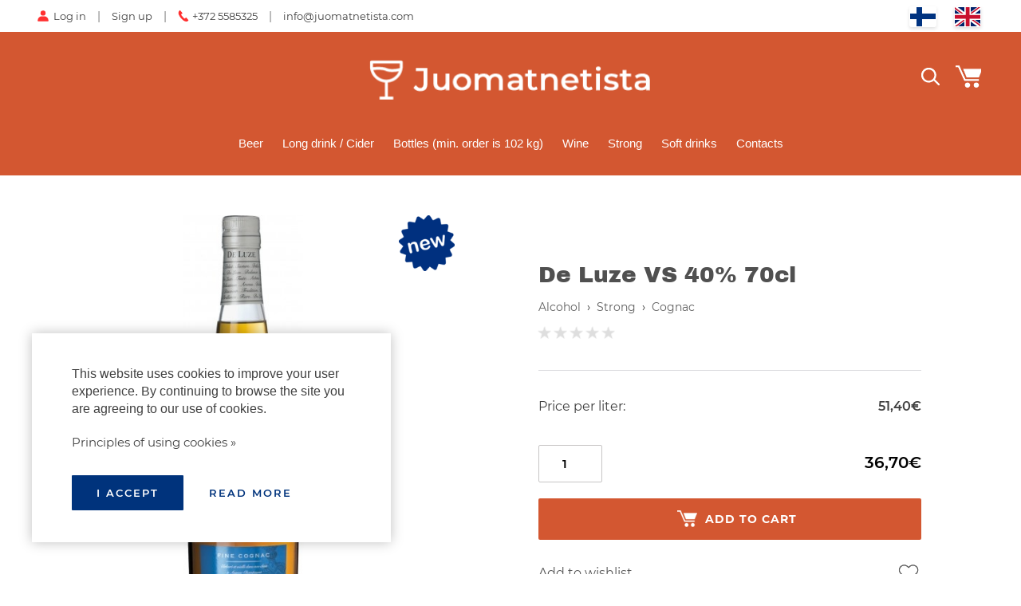

--- FILE ---
content_type: text/html; charset=utf-8
request_url: https://juomatnetista.com/en/product/de-luze-vs-40-70cl
body_size: 14562
content:
<!DOCTYPE HTML>
<html lang='en'>
  <head>

    <base href='https://juomatnetista.com'>
    <meta charset="utf-8">
    <meta name="viewport" content="width=device-width, initial-scale=1.0">
    <meta http-equiv="X-UA-Compatible" content="IE=edge"/>

    <link rel="apple-touch-icon" sizes="180x180" href="/public/images/favicon-180x180.png">
    <link rel="icon" type="image/png" sizes="180x180" href="/public/images/favicon-180x180.png">
    <link rel="icon" type="image/png" sizes="32x32" href="/public/images/favicon-32x32.png">
    <link rel="icon" type="image/png" sizes="16x16" href="/public/images/favicon-16x16.png">
    <link rel="shortcut icon" href="/public/images/favicon.ico">

    <title>De Luze VS 40% 70cl - Juomatnetista</title>
    <meta name="description" content="Buy cognac De Luze VS 40% 70cl for only 36,70&euro; with home delivery all over Finland! Best prices, wide range.">        
          <link rel="alternate" hreflang="fi" href="https://juomatnetista.com/fi/product/de-luze-vs-40-70cl" />
          <link rel="alternate" hreflang="en" href="https://juomatnetista.com/en/product/de-luze-vs-40-70cl" />
    
    
    <script>

	var DOMready = false;
	if (window.addEventListener) { window.addEventListener("DOMContentLoaded", function(){DOMready = true;}, true); }
	else if (window.attachEvent) { window.attachEvent("onload", function(){DOMready = true;}, true); }

	function AddStartUp(f)
		{
		if (DOMready) f();
		else if (window.addEventListener) { window.addEventListener("DOMContentLoaded", function(){DOMready = true; f();}, true); }
		else if (window.attachEvent) { window.attachEvent('onload', function(){DOMready = true; f();}); }
		}

	var LANG = 'en';
	var PUBLIC_PAGES = 'public/pages';
	var CR = '&euro;';
	
	function fbq(track, ev){console.log("FB pixel event: "+ev);}

    </script>

          <style>@font-face {font-family:'Montserrat';font-style:normal;font-weight:400;font-display:fallback;src:local('Montserrat Regular'), local('Montserrat-Regular'), url(https://fonts.gstatic.com/s/montserrat/v14/JTUSjIg1_i6t8kCHKm459Wlhyw.woff2) format('woff2');unicode-range:U+0000-00FF, U+0131, U+0152-0153, U+02BB-02BC, U+02C6, U+02DA, U+02DC, U+2000-206F, U+2074, U+20AC, U+2122, U+2191, U+2193, U+2212, U+2215, U+FEFF, U+FFFD;}@font-face {font-family:'Montserrat';font-style:normal;font-weight:500;font-display:fallback;src:url(https://fonts.gstatic.com/s/montserrat/v23/JTUHjIg1_i6t8kCHKm4532VJOt5-QNFgpCtZ6Hw9aXpsog.woff2) format('woff2');unicode-range:U+0400-045F, U+0490-0491, U+04B0-04B1, U+2116;}@font-face {font-family:'Montserrat';font-style:normal;font-weight:500;font-display:fallback;src:url(https://fonts.gstatic.com/s/montserrat/v23/JTUHjIg1_i6t8kCHKm4532VJOt5-QNFgpCtZ6Hw3aXpsog.woff2) format('woff2');unicode-range:U+0100-024F, U+0259, U+1E00-1EFF, U+2020, U+20A0-20AB, U+20AD-20CF, U+2113, U+2C60-2C7F, U+A720-A7FF;}@font-face {font-family:'Montserrat';font-style:normal;font-weight:600;font-display:fallback;src:local('Montserrat SemiBold'), local('Montserrat-SemiBold'), url(https://fonts.gstatic.com/s/montserrat/v14/JTURjIg1_i6t8kCHKm45_bZF3gnD_g.woff2) format('woff2');unicode-range:U+0000-00FF, U+0131, U+0152-0153, U+02BB-02BC, U+02C6, U+02DA, U+02DC, U+2000-206F, U+2074, U+20AC, U+2122, U+2191, U+2193, U+2212, U+2215, U+FEFF, U+FFFD;}@font-face {font-family:'Montserrat';font-style:normal;font-weight:700;font-display:fallback;src:local('Montserrat Bold'), local('Montserrat-Bold'), url(https://fonts.gstatic.com/s/montserrat/v14/JTURjIg1_i6t8kCHKm45_dJE3gnD_g.woff2) format('woff2');unicode-range:U+0000-00FF, U+0131, U+0152-0153, U+02BB-02BC, U+02C6, U+02DA, U+02DC, U+2000-206F, U+2074, U+20AC, U+2122, U+2191, U+2193, U+2212, U+2215, U+FEFF, U+FFFD;}@font-face {font-family:'Archivo Black';font-style:normal;font-weight:800;font-display:fallback;src:url(https://fonts.gstatic.com/s/archivoblack/v10/HTxqL289NzCGg4MzN6KJ7eW6CYyF_g.woff2) format('woff2');unicode-range:U+0000-00FF, U+0131, U+0152-0153, U+02BB-02BC, U+02C6, U+02DA, U+02DC, U+2000-206F, U+2074, U+20AC, U+2122, U+2191, U+2193, U+2212, U+2215, U+FEFF, U+FFFD;} .pages1{margin-top:30px;text-align:center;} .pages1 .page{display:inline-block;margin:0px 3px;width:30px;height:30px;line-height:30px;border-radius:50%;text-decoration:none;font-size:14px;font-weight:700;color:#000000;text-align:center;} .pages1 .page.active{color:#ffffff;background-color:#D35731;} .pages1 a.page:not(.active):hover{color:#404040;background-color:#f1f3f4;} .pages1 .page.prev-next, .pages1 .page.first-last{color:transparent !important;background-color:transparent !important;opacity:0.8;} .pages1 .page.prev-next:active{opacity:0.4;} .pages1 .page-numbers{margin:0 15px;} .pages1 .page.prev-next{background:url('/public/style/images/next.svg') center center no-repeat;background-size:11px auto;} .pages1 .page.first-last{background:url('/public/style/images/next.svg') 5px center no-repeat, url('/public/style/images/next.svg') 11px center no-repeat;background-size:11px auto;} .pages1 .page.prev, .pages1 .page.first{transform:rotate(180deg);}@media (max-width:480px){ .pages1 .page{margin:0;} .pages1 .page.first-last{display:none;} .pages1 .page-numbers{margin:0 10px;} } html { height:100%; } html * {max-height:1000000px;box-sizing:border-box;-webkit-tap-highlight-color:transparent;} body{position:relative;min-height:100%;padding:0;margin:0;background-color:#ffffff;overflow-x:auto;overflow-y:scroll;font-family:Montserrat, Arial, Tahoma;font-size:16px;} body.preload *{-webkit-transition:none !important;-moz-transition:none !important;-o-transition:none !important;transition:none !important;} a{color:#D35731;text-decoration:none;} img{border:none;width:auto;height:auto;} .hidden{display:none;} .justify{text-align:justify;line-height:0;} .justify:after{content:'';display:inline-block;vertical-align:top;width:100%;height:0;line-height:0;visibility:hidden;} #root{margin:0px auto;width:100%;min-width:320px;padding-bottom:588px;} .outer{padding:0 40px;box-sizing:border-box;} .wrapper{position:relative;box-sizing:border-box;margin:0 auto;width:100%;max-width:1400px;height:100%;} #main{display:block;padding:50px 0;min-height:370px;} #main h1{margin:0 0 20px 0;font-family:'Archivo Black';font-size:28px;font-weight:400;text-align:left;color:#505050;} #main .field{padding:10px 10px;box-sizing:border-box;width:100%;max-width:300px;font-family:inherit;font-size:15px;background-color:#ffffff;border:1px solid #dddddd;outline:none;box-shadow:none;} #main .field:focus{border-color:#66afe9;box-shadow:0 0 8px RGBA(100,175,230, 0.4);} #main .field:focus::-webkit-input-placeholder { color:transparent; } #main .field:focus::-moz-input-placeholder { color:transparent; } #main .field:focus:-moz-placeholder { color:transparent; } #main .field:focus:-ms-input-placeholder { color:transparent; } input:-webkit-autofill{box-shadow:0 0 0 30px white inset !important;} #main .field.not-valid{border-color:#ff8080;} #main textarea{resize:vertical;} #main .not-found{margin:100px 0;font-size:18px;font-weight:normal;line-height:normal;text-align:center;color:#505050;} .btn{display:inline-block;padding:14px 20px;min-width:100px;box-sizing:border-box;background-color:#D35731;border-radius:3px;border:none;text-transform:uppercase;font:inherit;font-size:12px;font-weight:600;color:#ffffff;letter-spacing:1px;text-align:center;cursor:pointer;outline:none;transition:color 0.2s ease,background-color 0.2s ease,border-color 0.2s ease;} .btn:hover{background-color:#FF3030;} .btn:active{transform:translate(1px,1px);} .btn.next-btn{margin-left:5px;border:1px solid #D35731;} .btn.next-btn:hover{border-color:#FF3030;} .btn.back-btn{background-color:#ffffff;border:1px solid #D35731;color:#D35731;} .btn.back-btn:hover{background-color:#fff8f4;border-color:#fff8f4;} .cart-btn{display:inline-block;min-width:50px;margin:0 10px 0 2px;padding:14px 20px;padding-left:44px;font-size:11px;font-weight:500;color:#ffffff;text-align:center;background:url("/public/images/cart.svg") 10px center no-repeat;background-size:26px auto;background-color:#D35731;border-radius:3px;letter-spacing:1px;text-transform:uppercase;cursor:pointer;transition:background-color 0.2s ease;} .cart-btn:hover{background-color:#FF3030;} .cart-btn:active{transform:translate(1px,2px);}@media (max-width:1100px){ .cart-btn{margin:0;padding:0;width:40px;height:25px;border:none;background:none;background:url("/public/images/cart2.svg") center center no-repeat;background-size:30px auto;} .cart-btn span{display:none;} } .social-icons a{display:inline-block;width:36px;height:36px;line-height:36px;border-radius:50%;border:none;background:url('/public/images/social.png?v3') 0 0 no-repeat;background-size:auto 100%;text-decoration:none !important;} .social-icons .vk { background-position:0 0; } .social-icons .facebook { background-position:-36px 0; } .social-icons .twitter { background-position:-72px 0; } .social-icons .gplus { background-position:-108px 0; } .social-icons .ok { background-position:-144px 0; } .social-icons .insta { background-position:-180px 0;} .social-icons .pin { background-position:-216px 0;} .social-icons.small a{width:32px;height:32px;line-height:32px;} .social-icons.small .vk { background-position:0 0; } .social-icons.small .facebook { background-position:-32px 0; } .social-icons.small .twitter { background-position:-64px 0; } .social-icons.small .gplus { background-position:-96px 0; } .social-icons.small .ok { background-position:-128px 0; } .social-icons.small .insta { background-position:-160px 0;} .social-icons.small .pin { background-position:-192px 0;} .social-icons.big a{width:40px;height:40px;line-height:40px;} .social-icons.big .vk { background-position:0 0; } .social-icons.big .facebook { background-position:-40px 0; } .social-icons.big .twitter { background-position:-80px 0; } .social-icons.big .gplus { background-position:-120px 0; } .social-icons.big .ok { background-position:-160px 0; } .social-icons.big .insta { background-position:-200px 0;} .social-icons.big .pin { background-position:-240px 0;} input.radio{display:none;} input.radio + label{position:relative;display:inline-block;padding-left:33px;cursor:pointer;user-select:none;} input.radio:checked + label{ font-weight:bold;} input.radio + label span{position:absolute;left:0px;top:50%;margin:0;margin-top:-12px;display:inline-block;vertical-align:top;width:22px;height:22px;line-height:22px;box-sizing:border-box;background-color:#ffffff;border:2px solid #dddddd;border-radius:50%;cursor:pointer;z-index:10;} input.radio + label span:before{ content:'';display:inline-block;margin:5px;width:10px;height:10px;border-radius:50%;} input.radio:checked + label span{ border:6px solid #D35731;}@media (max-width:800px){ .outer{padding:0 20px;} #main{padding:40px 0;} #main h1{margin-bottom:18px;font-size:24px;} }@media (max-width:480px){ #main{padding:25px 0 40px 0;min-height:0px;} #main h1{margin-bottom:16px;font-size:20px;line-height:1.2;} #main .btn{padding:12px 16px;min-width:90px;} } .lightbox-bg{position:fixed;width:100%;height:100%;top:0px;left:0px;background-color:#202020;z-index:900;opacity:0;-webkit-transition:opacity 0.2s ease;-moz-transition:opacity 0.2s ease;-o-transition:opacity 0.2s ease;transition:opacity 0.2s ease;} .lightbox-bg.opened{opacity:0.8;} .lightbox{position:fixed;width:100%;height:100%;top:0px;left:0px;z-index:910;opacity:0;-webkit-transition:all 0.15s ease;-moz-transition:all 0.15s ease;-o-transition:all 0.15s ease;transition:all 0.15s ease;-webkit-transform:translate(0, 50px);-moz-transform:translate(0, 50px);-o-transform:translate(0, 50px);transform:translate(0, 50px);} .lightbox.opened{opacity:1;-webkit-transform:translate(0, 0);-moz-transform:translate(0, 0);-o-transform:translate(0, 0);transform:translate(0, 0);} .lightbox .photo{position:absolute;top:0px; left:0px; right:0px; bottom:0px;overflow:hidden;z-index:20;-webkit-transition:all 150ms ease 150ms;-moz-transition:all 150ms ease 150ms;-o-transition:all 150ms ease 150ms;transition:all 150ms ease 150ms;opacity:0;-webkit-transform:scale(0.5);-moz-transform:scale(0.5);-o-transform:scale(0.5);transform:scale(0.5);} .lightbox.opened .photo{opacity:1;-webkit-transform:scale(1);-moz-transform:scale(1);-o-transform:scale(1);transform:scale(1);} .lightbox .photo img{display:inline-block;position:absolute;top:0; left:0; right:0; bottom:0;margin:auto;max-width:100%;max-height:100%;-webkit-transition:opacity 0.2s ease;-moz-transition:opacity 0.2s ease;-o-transition:opacity 0.2s ease;transition:opacity 0.2s ease;} .lightbox .photo .animation{position:absolute;top:0px; left:0px; right:0px; bottom:0px;background:url('/modules/LIGHTBOX2/images/loading.gif') center center no-repeat;background-size:100px auto;opacity:0;-webkit-transition:opacity 0.3s ease;-moz-transition:opacity 0.3s ease;-o-transition:opacity 0.3s ease;transition:opacity 0.3s ease;} .lightbox .photo.loading .animation{opacity:1;} .lightbox .photo.loading img{opacity:0;} .lightbox .close-btn{position:absolute;top:15px;right:20px;height:50px;width:50px;cursor:pointer;z-index:30;} .lightbox .close-btn span{display:block;width:100%;height:100%;background:url('/modules/LIGHTBOX2/images/close-btn.png') center center no-repeat;background-size:50% auto;cursor:pointer;opacity:0.6;-webkit-transition:opacity 0.2s linear;-moz-transition:opacity 0.2s linear;-o-transition:opacity 0.2s linear;transition:opacity 0.2s linear;} .lightbox .close-btn:hover span{opacity:1;} .lightbox .btn{position:absolute;top:50%;height:50px;margin-top:-25px;width:50px;background-color:#222222;cursor:pointer;z-index:30;} .lightbox .btn.back{left:15px;} .lightbox .btn.next{right:15px;} .lightbox .btn span{display:block;width:100%;height:100%;background-position:center center;background-repeat:no-repeat;cursor:pointer;opacity:0.6;-webkit-transition:opacity 0.2s linear;-moz-transition:opacity 0.2s linear;-o-transition:opacity 0.2s linear;transition:opacity 0.2s linear;} .lightbox .btn.back span{background-image:url('/modules/LIGHTBOX2/images/back-btn.png');} .lightbox .btn.next span{background-image:url('/modules/LIGHTBOX2/images/next-btn.png');} .lightbox .btn:hover span{opacity:1;} .lightbox .btn.back:active{-webkit-transform:translate(-2px,1px);-moz-transform:translate(-2px,1px);-o-transform:translate(-2px,1px);transform:translate(-2px,1px);} .lightbox .btn.next:active{-webkit-transform:translate(2px,1px);-moz-transform:translate(2px,1px);-o-transform:translate(2px,1px);transform:translate(2px,1px);} .lightbox .bottom{position:absolute;left:0; right:0; bottom:0;padding:15px 100px;min-height:20px;background-color:RGBA(0,0,0, 0.7);font-size:16px;color:#ffffff;text-align:center;z-index:30;} .lightbox .bottom .text h3{margin:0;font-size:16px;font-weight:bold;color:#ffffff;} .lightbox .bottom .text div{margin-top:10px;font-size:14px;color:#ffffff;} .lightbox .bottom .photo-count{position:absolute;bottom:0px;right:30px;padding:15px 0;font-size:16px;color:#eeeeee;}@media (max-width:600px){ .lightbox .close-btn{position:absolute;top:0px;right:0px;} .lightbox .close-btn span{background-size:40% auto;} .lightbox .btn{background:none;} .lightbox .btn.back{left:0px;} .lightbox .btn.next{right:0px;} .lightbox .bottom{padding:10px 60px 10px 20px;min-height:15px;text-align:left;} .lightbox .bottom .text h3{font-size:14px;} .lightbox .bottom .text div{margin-top:6px;font-size:13px;} .lightbox .bottom .photo-count{right:10px;padding:10px 0;font-size:14px;} } #modal-alert-bg{position:fixed;width:100%;height:100%;top:0px; left:0px;background-color:RGBA(220,220,220, 0.9);z-index:1000;} #modal-alert{position:absolute;top:50%;left:0; right:0;margin:auto;transform:translate(0, -50%);width:90%;max-width:420px;min-height:190px;padding:35px 40px 80px 40px;box-sizing:border-box;background-color:#ffffff;border-radius:8px;z-index:1001;font-family:Roboto, Arial, Tahoma;font-size:16px;font-weight:300;box-shadow:2px 2px 4px RGBA(0,0,0, 0.18);} #modal-alert .close-btn{position:absolute;display:inline-block;top:5px;right:5px;width:40px;height:40px;background:url('/modules/ALERT/alert/images/close.png') center center no-repeat;cursor:pointer;} #modal-alert .close-btn:hover{opacity:0.5;} #modal-alert .icon{display:none;position:absolute;top:50px;left:20px;width:70px;height:70px;background-repeat:no-repeat;background-size:100% auto;z-index:1002;} #modal-alert .title{margin-bottom:8px;font-size:18px;font-weight:bold;color:#000000;text-align:center;} #modal-alert .text{font-size:15px;text-align:center;line-height:1.6;} #modal-alert .text:first-letter{text-transform:uppercase;} #modal-alert .text div{margin:10px 0;} #modal-alert .text strong{text-transform:uppercase;} #modal-alert .text a{font-weight:500;color:#000000;text-decoration:underline;} #modal-alert .text a:hover{color:#777777;text-decoration:none;} #modal-alert .text input[type=text]{max-width:350px;padding:5px;border:1px solid #cccccc;border-radius:2px;font-size:18px;} #modal-alert .bottom{position:absolute;width:100%;height:55px;bottom:0px;left:0px;border-top:1px solid #e5e5e5;} #modal-alert .bottom .btn{position:absolute;right:20px;bottom:12px;padding:8px 10px;min-width:70px;} #modal-alert.info{padding-left:100px;} #modal-alert.info .icon{display:block;background-image:url('/modules/ALERT/alert/images/info.png');} #modal-alert.info .title{color:#606060;} #modal-alert.warning{max-width:470px;padding-left:100px;outline:4px solid transparent;-webkit-animation:WARNING 300ms 2;-moz-animation: WARNING 300ms 2;-o-animation: WARNING 300ms 2;animation:WARNING 300ms 2;} #modal-alert.warning .icon{display:block;background-image:url('/modules/ALERT/alert/images/warning.png');} #modal-alert.warning .title{color:#000000;} #modal-alert.error{max-width:470px;padding-left:100px;outline:4px solid transparent;-webkit-animation:ERROR 300ms 2;-moz-animation: ERROR 300ms 2;-o-animation: ERROR 300ms 2;animation:ERROR 300ms 2;} #modal-alert.error .icon{display:block;background-image:url('/modules/ALERT/alert/images/error.png');} #modal-alert.error .title{color:#ff0000;} @-webkit-keyframes ERROR{0% { outline-color:transparent; }50%{ outline-color:#ff4444; }100% { outline-color:transparent; }} @-moz-keyframes ERROR{0% { outline-color:transparent; }50%{ outline-color:#ff4444; }100% { outline-color:transparent; }} @-o-keyframes ERROR{0% { outline-color:transparent; }50%{ outline-color:#ff4444; }100% { outline-color:transparent; }} @keyframes ERROR{0% { outline-color:transparent; }50%{ outline-color:#ff4444; }100% { outline-color:transparent; }} @-webkit-keyframes WARNING{0% { outline-color:transparent; }50%{ outline-color:#ffbb44; }100% { outline-color:transparent; }} @-moz-keyframes WARNING{0% { outline-color:transparent; }50%{ outline-color:#ffbb44; }100% { outline-color:transparent; }} @-o-keyframes WARNING{0% { outline-color:transparent; }50%{ outline-color:#ffbb44; }100% { outline-color:transparent; }} @keyframes WARNING{0% { outline-color:transparent; }50%{ outline-color:#ffbb44; }100% { outline-color:transparent; }} #top-alert{display:none;position:fixed;top:10px;right:10px;width:270px;max-width:90%;min-height:60px;padding:20px 20px 20px 70px;box-sizing:border-box;border-radius:5px;box-shadow:-2px 2px 6px RGBA(0,0,0, 0.25);background:url('/modules/ALERT/alert/images/ok.png') 15px center no-repeat;background-color:#ffffff;z-index:1001;opacity:0;transform:translate(0, -30px);transition:all 0.3s ease;}@media (min-width:1250px){ #top-alert{top:80px;right:15px;} } #top-alert.show{opacity:1;transform:translate(0,0);} #top-alert .close-btn{position:absolute;top:0px;right:0px;width:30px;height:30px;background:url('/modules/ALERT/alert/images/close.jpg') center center no-repeat;cursor:pointer;} #top-alert .text{font-size:14px;font-weight:500;text-align:left;line-height:20px;} #top-alert .text a:hover{text-decoration:underline;} .columns{display:table;width:100%;max-width:1500px;} .columns > div{display:table-cell;vertical-align:middle;box-sizing:border-box;} .columns > .L-col{padding-right:20px;width:550px;} .columns > .R-col{text-align:center;} .columns .wrap{display:inline-block;width:100%;max-width:480px;text-align:left;} .columns > .L-col .top{display:none;} #product-photo-box{position:relative;width:100%;padding-top:100%;box-sizing:border-box;overflow:hidden;} #product-photo-box .photo{position:absolute;top:0; left:0; right:0; bottom:0;margin:auto;max-width:100%;max-height:100%;transition:opacity 0.2s ease;cursor:pointer;} #product-photo-box .big-img{position:absolute;top:0; left:0;width:auto;height:auto;max-width:10000px;max-height:10000px;background-color:#ffffff;opacity:0;transition:opacity 0.3s ease, transform 0.1s ease;} #product-photo-box .view{position:absolute;top:0; left:0; right:0; bottom:0;z-index:60;cursor:zoom-in;} #product-photo-box .icon{position:absolute;top:0px;right:0px;width:70px;height:70px;z-index:50;} #product-photo-box .icon.discount{background:url("/public/pages/item/images/sale.png") 0 0 no-repeat;background-size:100% auto;} #product-photo-box .icon.new{background:url("/public/pages/item/images/new.png") 0 0 no-repeat;background-size:100% auto;} .gallery{margin:20px -30px;padding:0 25px;width:auto;} .gallery .photo{width:25%;padding:0 5px;} .gallery .photo .border{outline:none;border:1px solid #ffffff;box-shadow:none !important;background:url("/public/pages/item/images/view.png") center center no-repeat;background-size:60% auto;background-color:#ffffff;} .gallery img{transform:none !important;transition:none !important;} .gallery .photo:hover img{opacity:0.4;} .gallery .photo:hover .border{border-color:#aaaaaa;} .gallery .gallery-btn{background-size:15px auto;} #main h1{margin-bottom:0;} #main .subtitle{margin-top:5px;font-size:15px;color:#707070;} #main hr{margin:35px 0px;border:none;border-top:1px solid #dbdbdf;}#item-description{margin-top:30px;line-height:1.7;color:#404040;} #item-description > div{max-width:800px;} .beer-notice{margin:20px 0;max-width:500px;font-size:16px;font-weight:700;color:#4080ff;line-height:1.6;} .breadcrumbs{margin:15px 0;} .breadcrumbs > *{font-size:14px;color:#606060;} .breadcrumbs .d{margin:0 8px;color:#303030;} .breadcrumbs a:hover{color:#202020;text-decoration:underline;} .instock .exists{display:inline-block;margin-right:20px;font-size:14px;font-weight:500;line-height:20px;} .instock .not-exists{display:inline-block;margin-right:20px;font-size:14px;color:#909090;line-height:20px;} .instock .delivery{display:inline-block;font-size:14px;color:#606060;line-height:20px;} .product-data{} .product-data .data{margin-top:10px;color:#404040;} .product-data .data span{float:right;font-weight:600;} #order-form{position:relative;margin-top:20px;} #order-form .input-number{width:80px;padding:13px 10px;font-weight:600;text-align:center;border:1px solid #c7c5c5;border-radius:2px;} #order-form .prices{position:absolute;top:10px;right:0;} #order-form .price{display:inline-block;font-size:20px;font-weight:600;color:#000000;line-height:24px;} #order-form .price.old{color:#808080;font-weight:400;text-decoration:line-through;} #order-form .price.discount{margin-left:15px;font-size:24px;color:#D35731;} #order-form .add-to-cart{display:inline-flex;width:100%;margin:20px 0;padding:14px 30px;padding-left:48px;font-size:14px;font-weight:700;color:#ffffff;letter-spacing:1px;justify-content:center;align-items:center;background-color:#D35731;border-radius:2px;text-transform:uppercase;cursor:pointer;transition:background 0.2s linear;} #order-form .add-to-cart:hover{background-color:#FF3030;} #order-form .add-to-cart:active{transform:translate(1px,2px);} #order-form .add-to-cart i{display:inline-block;margin-right:10px;width:25px;height:24px;background:url("/public/pages/item/images/cart.png") left 1px no-repeat;background-size:25px auto;} .discount-text{margin-top:15px;font-size:16px;color:#606060;line-height:1.6;} .sale-end{margin-top:15px;color:#606060;line-height:2;padding-left:32px;background:url("/public/pages/item/images/clock.png") left center no-repeat;background-size:25px auto;} .button{display:block;margin:10px 0;line-height:24px;cursor:pointer;opacity:0.65;} .button:hover{opacity:1;} .button.add-to-compare{background:url("/public/pages/item/images/icons.png") right -60px no-repeat;} .button.add-to-wishlist{background:url("/public/pages/item/images/icons.png") right 0 no-repeat;} .item-list{margin-top:50px;text-align:center;} .item-list h3{margin:0 0 20px 0;padding-bottom:4px;font-size:20px;font-weight:500;color:#707070;text-align:center;line-height:normal;} .item-list .product{display:inline-block;vertical-align:top;margin:10px 8px;width:18.5%;box-sizing:border-box;vertical-align:top;text-align:center;line-height:normal;} .item-list span.product{margin:0;height:0;} .item-list .product .photo{position:relative;} .item-list .product img{width:100%;vertical-align:top;} .item-list .product h4{margin:15px 0;font-weight:normal;color:#000000;text-align:center;word-break:break-all;} .item-list .product .price{display:inline-block;font-size:16px;font-weight:700;color:#000000;} .item-list .product .old-price{display:inline-block;margin-right:10px;font-size:14px;font-weight:700;color:#000000;text-decoration:line-through;} .item-list .product .old-price + .price{color:#ff5040;} .item-list .more{margin-top:15px;padding-top:12px;border-top:1px solid #dddddd;text-align:right;line-height:normal;} .item-list .more a{font-weight:500;color:#707070;} .item-list .more a:hover{color:#000000;} .item-list .more span{margin-right:5px;font-size:16px;font-weight:700;}@media (max-width:1200px){ .columns > .L-col{width:45%;} .columns > .R-col{padding-left:45px;} }@media (max-width:1000px){ .columns{display:block;width:100%;} .columns > .L-col{display:block;margin:0 auto;padding:0 25px;width:100%;max-width:500px;} .columns > .R-col{display:block;width:100%;margin-top:40px;padding-left:0px;} .columns > .L-col .top{display:block;margin-bottom:20px;text-align:center;} .columns > .L-col .top h1{text-align:center !important;} .columns > .R-col .top{display:none;} }@media (max-width:480px){ #main hr{margin:20px 0;} .columns > .L-col{padding:0 15px;} }@media (max-width:800px){ #product-photo-box{padding-top:0;text-align:center;} #product-photo-box .photo{position:static;vertical-align:top;max-height:500px;} }@media (max-width:480px){ #product-photo-box .icon{width:50px;height:50px;} .gallery{margin:10px -27px;margin-bottom:0;} .gallery .photo{padding:0 2px;} }@media (max-width:480px){ #product hr{margin:18px 0px;} #product .sale-end, #product .discount-text{margin-top:4px;font-size:15px;} #product .product-price{margin:10px 0 20px 0;} }@media (max-width:1100px){ .item-list .product{width:23%;margin-bottom:20px;} }@media (max-width:800px){ .item-list h3{margin-bottom:30px;font-size:18px;} .item-list .product{width:31%;margin:10px 5px;} }@media (max-width:480px){ .item-list{margin-top:25px;text-align:justify;} .item-list h3{margin-bottom:20px;font-size:16px;} .item-list .product{width:47%;margin:10px 0;} .item-list .product h4{margin:8px 0;} .item-list .product .price{font-size:14px;} } #cart-window-bg{display:none;position:fixed;top:0; left:0; right:0; bottom:0;background-color:RGBA(200,200,200, 0.8);overflow-y:scroll; -webkit-overflow-scrolling:touch;zoom:1;z-index:500;opacity:0;-webkit-transition:opacity 0.3s ease-in;-moz-transition:opacity 0.3s ease-in;-o-transition:opacity 0.3s ease-in;transition:opacity 0.3s ease-in;} #cart-window{position:relative;margin:100px auto;padding:40px 50px;box-sizing:border-box;border-radius:8px;width:80%;max-width:650px;background-color:#ffffff;color:#00337C;opacity:0;transform:translate(0, -40px);transition:opacity 0.3s ease, transform 0.4s ease;} #cart-window.show{opacity:1;transform:translate(0, 0);} #cart-window .close-btn{position:absolute;top:12px;right:12px;width:32px;height:32px;background:url('/public/pages/cart/window/images/btn-close.png') center center no-repeat;border-radius:50%;transition:background-color 0.3s ease;cursor:pointer;} #cart-window .close-btn:hover{background-color:#f0f0f0;} #cart-window h2{margin:0 0 12px 0;font-size:28px;font-weight:600;text-align:center;} #cart-window h2 span{display:inline-block;padding-left:60px;background:url('/public/pages/cart/window/images/cart.svg') left center no-repeat;background-size:44px auto;line-height:40px;} #cart-window h4{margin:0;font-size:14px;font-weight:normal;text-align:center;} #cart-window .top-warning{margin:10px;font-size:14px;color:#ff5050;font-weight:bold;text-align:center;} .progress{position:relative;margin:40px 0;padding-bottom:55px;color:#00337C;} .progress .ranges{margin:5px 0;letter-spacing:-0.32em;} .progress .ranges.title{margin-bottom:20px;} .progress .ranges span{display:inline-block;font-size:15px;font-weight:700;text-align:center;letter-spacing:normal;} .progress .top{ width:50%; } .progress .box{ width:12.5%; } .progress .pallet { width:25%; } .progress .bar{position:relative;width:100%;height:8px;background-color:#ffffff;border:2px solid #00337C;border-radius:5px;overflow:hidden;} .progress .scale{position:absolute;top:0; left:0; bottom:0;width:0%;background-color:#D35731;transition:width 0.2s ease;} .progress .point{position:absolute;top:0;bottom:0;width:2px;border-left:2px solid #00337C;} .progress .weight{position:absolute;margin-left:-23px;width:50px;top:80px;font-size:13px;font-weight:700;text-align:center;} .progress .p1 { left:12.5%; } .progress .p2 { left:25%; } .progress .p3 { left:37.5%; } .progress .p4 { left:50%; } .progress .p5 { left:75%; } .progress .p6 { left:100%; } #cart-items{margin-top:40px;width:100%;border-top:1px solid #dddddd;table-layout:fixed;} #cart-items td{vertical-align:middle;} #cart-items tr:hover td{background-color:#f2f6f9;} #cart-items .td-delete{width:40px;text-align:center;} #cart-items .td-photo{width:75px;padding:3px 0;} #cart-items .td-photo img{width:100%;max-width:75px;vertical-align:top;} #cart-items .td-name{padding:0 20px;} #cart-items .td-name a{margin-top:3px;font-size:14px;font-weight:600;color:inherit;} #cart-items .td-name .subtitle{margin-top:3px;color:#505050;} #cart-items .td-name .variant{margin-top:5px;} #cart-items .td-name .warning{display:inline-block;margin-top:3px;padding-left:20px;background:url("/public/pages/cart/window/images/warning.png") left center no-repeat;line-height:18px;color:#ff5050;} #cart-items .td-count{width:95px;padding:0px 8px;text-align:right;} #cart-items .td-price{width:95px;padding:0 0 0 8px;text-align:right;} #cart-window .cart-amount{padding:20px 5px;text-align:right;border-top:1px solid #dddddd;border-bottom:1px solid #dddddd;} #cart-window .cart-amount span{margin-left:5px;font-size:17px;} #cart-window .delete-btn{display:inline-block;width:24px;height:24px;background:none;border:none;background:url("/public/pages/cart/window/images/delete.svg") 0 0 no-repeat;background-size:24px auto;cursor:pointer;outline:none;} #cart-window .delete-btn:hover{opacity:0.6;} #cart-window .item-count{width:50px;padding:7px 4px 7px 8px;background-color:#ffffff;border:1px solid #00337C;border-radius:2px;font-weight:bold;color:#656565;} #cart-window .bottom-buttons{margin-top:20px;text-align:right;}@media (max-width:760px){ #cart-window{margin:30px auto;padding:20px 15px;width:90%;} .progress .p6{margin-left:-45px;} }@media (max-width:670px){ #cart-window{-webkit-transition:none;-moz-transition:none;-o-transition:none;transition:none;} #cart-window h2{font-size:20px;} #cart-window h2 span{padding-top:48px;padding-left:0px;background-position:center top;line-height:22px;} #cart-window .cart-amount{margin:10px 0;text-align:center;border:none;} #cart-window .bottom-buttons{text-align:center;} #cart-items .td-name{display:none;} #cart-items .td-count{width:auto;padding-left:25px;text-align:left;} .progress{margin:30px 0 0 0;padding-bottom:0;} .progress .ranges.title{margin-bottom:10px;} .progress .ranges.count span{font-size:13px;} .progress .weight{display:none;} }@media (max-width:480px){ #cart-window .bottom-buttons{display:flex;flex-wrap:wrap;} #cart-window .bottom-buttons .btn{margin:4px 3px;flex-grow:1;} }@media (max-width:400px){ #cart-window{margin:12px auto;padding:20px 10px;} #cart-items td{font-size:14px;} #cart-items .td-delete{width:30px;text-align:left;} #cart-items .td-photo{width:50px;} #cart-items .td-count{padding-left:10px;text-align:center;} #cart-items .td-price{width:80px;} } #header{position:relative;user-select:none;} #header .top{padding:8px 0;background-color:#ffffff;} #header .main{display:block;position:relative;height:180px;background-color:#D35731;text-align:center;z-index:100;} #header .logo{margin-top:30px;display:inline-block;vertical-align:top;width:360px;z-index:30;} #header .logo img{display:block;width:100%;} #header .top-menu{display:inline-block;text-align:left;} #header .top-menu .a{font-size:13px;font-weight:300;line-height:24px;color:#404040;cursor:pointer;} #header .top-menu .a:hover{color:#000000;text-decoration:underline;} #header .top-menu .user{color:#404040;line-height:24px;padding-left:27px;background:url('/public/root/header/images/user.svg') 5px center no-repeat;background-size:18px auto;cursor:pointer;display:inline-block;vertical-align:bottom;max-width:140px;overflow:hidden;white-space:nowrap;text-overflow:ellipsis;} #header .top-menu .user.auth{font-weight:bold;} #header .top-menu .exit:hover{color:#ff5555;} #header .top-menu a.phone{padding-left:18px;background:url('/public/root/header/images/phone.svg') left center no-repeat;background-size:14px auto;} #header .top-menu .d{display:inline-block;margin:0 10px;font-size:14px;color:#707070;} #header .languages{position:absolute;top:0px;right:0px;} #header .languages span{display:inline-block;margin:0 10px;display:inline-block;margin-left:8px;padding:1px;box-shadow:0 2px 4px RGBA(0,0,0, 0.12);border-radius:3px;} #header .languages img{width:32px;border:none;vertical-align:top;transform:scale3d(1,1,1);} #header .languages .lang:hover img{opacity:0.4;} #menu{margin-top:30px;} #menu ul, #menu li{display:inline-block;list-style-type:none;margin:0;padding:0;} #menu li{position:relative;} #menu .cat-1{position:relative;display:inline-block;padding:10px 18px;font-size:18px;font-weight:500;color:#ffffff;border-radius:4px;z-index:60;transition:background-color 0.3s ease, color 0.3s ease;} #menu .cat-1.active{background-color:#D35731;} #menu li:hover .cat-1{color:#D35731;background-color:#ffffff;} #menu .submenu{position:absolute;top:0px;left:0px;z-index:50;text-align:left;opacity:0;visibility:hidden;transition:all 0.2s ease 0.08s;} #menu li:hover .submenu{opacity:1;visibility:visible;transform:translate(0, -20px);transition:transform 0.2s ease;} #menu .submenu ul{margin-top:67px;padding:10px 0;min-width:256px;background-color:#ffffff;box-shadow:2px 2px 8px RGBA(0,0,0, 0.3);border-radius:4px;} #menu .submenu li{display:block;} #menu .cat-2{display:block;padding:10px 20px;font-size:17px;font-weight:500;line-height:20px;color:#D35731;} #menu .cat-2:hover{background-color:#f2f6f9;} #menu .cat-2.active{background-color:#f2f4f7;} .mobile-menu{display:none;width:26px;height:28px;cursor:pointer;} .mobile-menu span{display:block;margin:5px 0;width:100%;height:2px;background:#ffffff;} #menu .menu{display:inline-block;position:relative;} #header .icons{position:absolute;top:40px;right:10px;text-align:right;} #header .icons .a{position:relative;display:inline-block;vertical-align:top;width:32px;height:32px;margin-left:12px;text-align:center;background-repeat:no-repeat;background-position:center center;z-index:100;cursor:pointer;} #header .icons .a:hover{opacity:0.8;} #header .icons .search{background-image:url('/public/root/header/images/search.svg');background-size:23px auto;} #header .icons .account{background-image:url('/public/root/header/images/user.svg');background-size:25px auto;} #header .icons .wishlist{background-image:url('/public/root/header/images/wishlist.svg');background-size:36px auto;} #header .icons .cart{background-image:url('/public/root/header/images/cart.png');background-size:35px auto;} #header .icons .n{position:absolute;top:-3px;right:-10px;display:inline-block;width:18px;height:18px;line-height:18px;background-color:#c7c5c5;border-radius:50%;font-size:11px;color:#ffffff;text-align:center;} #header .icons .cart .n{background-color:#ffffff;color:#D35731;box-shadow:-2px 2px 2px RGBA(0,0,0, 0.2);} #header .icons .n.hidden{display:none;} #header .icons .label{display:none;}#header .cart-wrapper{display:inline-block;position:relative;} #header .cart-items{position:absolute;top:0px;right:-46px;width:320px;z-index:90;display:none;} #header .cart-wrapper:hover .cart-items{display:block;} #header .cart-items-bg{position:relative;margin-top:50px;padding:10px 0;background-color:#ffffff;border-top:1px solid #eeeeee;border-left:1px solid #eeeeee;box-shadow:1px 14px 40px RGBA(0,0,0, 0.2);border-radius:5px;} #header .cart-items-bg:after{content:'';position:absolute;top:-10px;right:51px;width:0px;height:0px;border:10px solid transparent;border-bottom:10px solid #e0e0e0;border-top:none;} #header .cart-items .cart-item{display:block;padding:10px 20px;line-height:20px;border-bottom:1px solid RGBA(0,0,0, 0.1);} #header .cart-items .cart-item:hover{background-color:#f2f6f9;} #header .cart-items .cart-item > div{display:table-cell;vertical-align:top;text-align:left;} #header .cart-items .item-photo{width:80px;margin-right:20px;box-sizing:border-box;border-radius:4px;} #header .cart-items .item-name{display:block;padding-top:10px;font-size:13px;line-height:18px;color:#404040;text-decoration:none !important;} #header .cart-items .variant{font-size:13px;color:#707070;} #header .cart-items .item-count{display:inline-block;margin-left:4px;font-size:13px;color:#000000;} #header .cart-items .item-price{display:inline-block;margin-top:4px;font-size:14px;font-weight:600;color:#000000;} #header .cart-items .cart-total{margin:25px 25px 10px 25px;text-align:left;} #header .cart-items .label-amount{margin-left:4px;font-size:12px;font-weight:600;letter-spacing:1px;} #header .cart-items .cart-amount{display:inline-block;margin-right:4px;float:right;font-weight:600;color:#000000;} #header .cart-items .btn{width:100%;margin-top:20px;padding:12px 18px;text-transform:uppercase;font-size:12px;border-radius:4px;} #header .cart-items .btn:hover{background-color:#ff5050;}@media (min-width:981px){ body{padding-top:220px;} #header{position:fixed;top:0; left:0; right:0;transition:transform 0.4s ease;transform:translate3d(0,0,0);will-change:transform;z-index:100;} #menu, #header .logo, #header .icons{transition:transform 0.4s ease, opacity 0.3s ease;transform:translate3d(0,0,0);will-change:transform;} #header.fixed{transform:translate3d(0, -150px, 0);box-shadow:2px 2px 6px RGBA(0,0,0,0.2);} #header.fixed .logo{opacity:0;} #header.fixed #menu{transform:translateY(10px);} #header.fixed .icons{transform:translateY(85px);} } #search-window-bg{display:none;position:fixed;top:0; left:0; right:0; bottom:0;background-color:RGBA(0,0,0, 0.4);transition:opacity 0.5s ease;z-index:100;opacity:0;} #search-window-bg.open{opacity:1;} #search-window{display:none;position:fixed;top:0;right:0;bottom:0;width:380px;padding:30px 30px;box-sizing:border-box;background-color:#f5f5f5;box-shadow:2px 2px 6px RGBA(0,0,0,0.2);transition:transform 0.3s ease, opacity 0.2s ease;transform:translate(380px, 0);will-change:transform;z-index:110;opacity:0;} #search-window.open{opacity:1;transform:translate(0,0);} #search-window .btn-close{position:absolute;top:27px;right:25px;width:30px;height:30px;background:url('/public/root/header/images/close.png') center center no-repeat;z-index:10;cursor:pointer;} #search-window .btn-close:hover{opacity:0.7;} #search-window form{position:relative;width:100%;} #search-window .search-title{margin-left:5px;padding-bottom:16px;border-bottom:1px solid #cccccc;font-size:20px;font-weight:700;} #search-window .search-field{margin-top:30px;width:100%;box-sizing:border-box;padding:10px 40px 10px 15px;border:1px solid #dddddd;border-radius:20px;font-family:inherit;outline:none;} #search-window .search-field:focus{border-color:#c8c8c8;box-shadow:1px 1px 4px RGBA(0,0,0,0.1);} #search-window .search-btn{position:absolute;right:0; bottom:0;width:45px;height:38px;background:url('/public/root/header/images/search.png') center center no-repeat;cursor:pointer;}@media (max-width:1300px){ #menu .cat-1{padding:10px 10px;font-size:15px;} }@media (max-width:980px){ body{padding-top:105px;} #header{position:fixed;top:0; left:0; right:0;transition:transform 0.3s ease;will-change:transform;z-index:100;} #header.fixed{transform:translate3d(0, -40px, 0);box-shadow:2px 2px 6px RGBA(0,0,0,0.2);border-color:#ffffff;} #header .main{height:65px;text-align:left;} #header .logo{position:absolute;top:19px;left:0px;margin:0;width:180px;border:none;} #menu{display:none;} #header .mobile-menu{display:inline-block;position:absolute;top:18px;right:0;} #header .icons{position:absolute;margin:0;top:16px;right:55px;} #header .icons .a{margin-left:6px;} #header .icons .search { background-size:20px auto; background-position:center 7px;} #header .icons .account { background-size:20px auto; } #header .icons .wishlist { background-size:30px auto; } #header .icons .cart { background-size:26px auto; } #header .icons .n{top:0px;right:-4px;width:15px;height:15px;line-height:15px;font-size:10px;} }@media (max-width:700px){ #header .contacts{display:none;} }@media (max-width:480px){ #search-window{top:0px;bottom:auto;width:100%;padding:25px 20px 30px 20px;transform:translate(0, -60px);} #search-window .btn-close{top:8px;right:8px;} #search-window .search-title{padding:0;border:none;font-size:14px;} #search-window .search-field{margin-top:12px;} }@media (max-width:400px){ body{padding-top:65px;} #header{transform:none !important;} #header .top{display:none;} #header .logo{top:22px;width:143px;} #header .icons{right:48px;} #header .icons .a{margin-left:3px;}}#login-window-bg{display:none;position:fixed;top:0; left:0; right:0; bottom:0;background-color:RGBA(140,140,140, 0.8);overflow-y:auto; -webkit-overflow-scrolling:touch;zoom:1;z-index:500;opacity:0;-webkit-transition:opacity 0.3s ease;-moz-transition:opacity 0.3s ease;-o-transition:opacity 0.3s ease;transition:opacity 0.3s ease;} #login-window{position:relative;margin:100px auto;box-sizing:border-box;width:90%;max-width:600px;background-color:#ffffff;box-shadow:2px 2px 20px RGBA(0,0,0, 0.2);border-radius:4px;opacity:0;transition:transform 0.25s ease, opacity 0.2s ease;transform:translate(0, -50px);} #login-window.show {opacity:1;transform:translate(0, 0px);} #login-window .close-btn{position:absolute;top:17px;right:20px;width:24px;height:24px;background:url('/public/root/header/login/images/close.png') center center no-repeat;background-size:15px auto;cursor:pointer;z-index:100;} #login-window .close-btn:hover{opacity:0.7;} #login-window-content{padding:40px;} #login-window h3{margin:0;margin-bottom:30px;font-size:26px;font-weight:bold;color:#303030;text-align:center;} #login-window form{margin:0 auto;max-width:400px;} #login-window form div{margin:12px 0;} #login-window .field{width:100%;box-sizing:border-box;padding:12px 20px;background-color:#ffffff;border:1px solid #dadada;border-radius:3px;font-size:17px;font-weight:400;color:#606060;outline:none;padding-left:30px;background-position:8px center;background-repeat:no-repeat;background-size:14px auto;-webkit-transition:all 100ms linear;-moz-transition:all 100ms linear;-o-transition:all 100ms linear;transition:all 100ms linear;} #login-window .field.login{background-image:url('/public/root/header/login/images/f-user.png');} #login-window .field.password{background-image:url('/public/root/header/login/images/f-lock.png');} #login-window .field:focus{border-color:#66afe9;box-shadow:0 0 8px RGBA(100,175,230,0.4);} #login-window .field:focus::-webkit-input-placeholder { color:transparent; } #login-window .field:focus::-moz-placeholder { color:transparent; } #login-window .field:focus:-moz-placeholder { color:transparent; } #login-window .field:focus:-ms-input-placeholder { color:transparent; } #login-window .submit{text-align:center;} #login-window button{display:inline-block;width:100%;box-sizing:border-box;padding:15px 20px;background-color:#8EA4C4;border:none;border-radius:4px;font:inherit;font-size:14px;font-weight:700;color:#ffffff;text-transform:uppercase;letter-spacing:1px;text-align:center;cursor:pointer;outline:none;transition:background-color 300ms linear;} #login-window button:hover{background-color:#00337C;} #login-window button:active{transform:translate(1px, 1px);} #login-window .auth-error button{background-color:#ff5050;border-color:#ff5050;color:#ffffff;} #login-window .loading{display:none;position:absolute;top:0; left:0; right:0; bottom:0;background:url("/public/root/header/login/images/loading.gif") center 110px no-repeat;background-size:80px auto;background-color:RGBA(255,255,255, 0.8);z-index:50;} #login-window.loading .loading{display:block;} #login-window a{font-size:14px;color:#707070;} #login-window a:hover{color:#000000;text-decoration:underline;} #login-window .remember{margin:18px 0;} #login-window .remember a{float:right;font-weight:300;} #login-window .links{margin-top:35px;text-align:center;font-weight:300;} #login-window .links *{font-size:17px;color:#707070;text-align:center;line-height:1.4;} #login-error{display:none;margin:10px 0;text-align:center;} #login-window .error1{display:inline-block;font-size:14px;color:#ff2020;text-align:center;padding-left:22px;background:url('/public/images/error.png') left center no-repeat;} #login-window .error2{margin-top:6px;font-size:14px;color:#ff2020;text-align:center;} #ch-remember{opacity:0;} #ch-remember + label{position:relative;vertical-align:top;font-size:14px;font-weight:300;color:#707070;cursor:pointer;} #ch-remember:checked+ label{ font-weight:bold;} #ch-remember + label:before{content:'';display:inline-block;position:absolute;top:0px;left:-23px;width:15px;height:15px;border:1px solid #dadada;border-radius:3px;cursor:pointer;} #ch-remember:checked + label:before{ background:url('/public/root/header/login/images/check.png') center center no-repeat;background-color:#00337C;border-color:#00337C;} #login-window .social-icons{margin-top:50px;text-align:center;} #login-window .social-icons > h4{margin:0;padding-bottom:22px;font-weight:normal;font-size:18px;color:#707070;} #login-window .social-icons a{display:inline-block;margin:0px 4px;} #login-window .social-icons a:hover{opacity:0.8;} #login-window .blocked{margin:0 auto;max-width:370px;padding:170px 15px 20px 15px;background-position:center 12px;background-repeat:no-repeat;background-image:url('/public/root/header/login/images/blocked.gif?v2');background-size:140px auto;text-align:center;} #login-window .blocked h2{font-size:18px;font-weight:bold;color:#9c1308;} #login-window .blocked div{margin-top:6px;font-size:15px;color:#9c1308;}@media (max-width:480px){ #login-window{margin:30px auto;} #login-window-content{padding:25px;} #login-window h3{margin-bottom:20px;font-size:18px;} #login-window form{max-width:320px;} #login-window form div{margin:8px 0;} #login-window .field{padding:9px 30px;font-size:16px;} #login-window .remember{margin:14px 0;} #login-window button{padding:14px 0;font-size:14px;} #login-window .links{margin-top:20px;} #login-window .blocked{padding-top:140px;background-size:120px auto;} #login-window .blocked h2{font-size:16px;} #login-window .blocked div{font-size:14px;} }@media (max-width:360px){ #login-window{position:fixed;top:0; left:0; right:0; bottom:0;margin:0;width:100%;-webkit-transform:translate(0, 0px);-moz-transform:translate(0, 0px);-o-transform:translate(0, 0px);transform:translate(0, 0px);} #login-window .close-btn{top:10px;right:12px;} #login-window .social-icons{margin-top:30px;} #login-window .social-icons > h4{padding-bottom:15px;font-size:16px;} #login-window .social-icons a{margin:0px 1px;zoom:0.9;} #login-window .links *{font-size:14px;line-height:1.6;} } #mobile-menu{display:none;position:fixed;top:0px;left:0px;right:0px;bottom:0px;z-index:400;background-color:RGBA(0,0,0, 0.5);opacity:0;-webkit-transition:opacity 0.25s ease;-moz-transition:opacity 0.25s ease;-o-transition:opacity 0.25s ease;transition:opacity 0.25s ease;} #mobile-menu.open{opacity:1;} #mobile-menu .mob-menu{position:absolute;top:0px;right:0px;width:100%;max-width:400px;height:100%;box-sizing:border-box;padding:30px 25px 30px 50px;background-color:#00337C;overflow-y:auto;z-index:500;will-change:transform;-webkit-transition:transform 0.2s ease;-moz-transition:transform 0.2s ease;-o-transition:transform 0.2s ease;transition:transform 0.2s ease;-webkit-transform:translate(400px, 0);-moz-transform:translate(400px, 0);-o-transform:translate(400px, 0);transform:translate(400px, 0);} #mobile-menu.open .mob-menu{-webkit-transform:translate(0,0);-moz-transform:translate(0,0);-o-transform:translate(0,0);transform:translate(0,0);} #mobile-menu .close-btn{position:fixed;top:14px;right:8px;width:80px;height:80px;background:url('/public/root/header/mobmenu/images/close.svg') top 10px right 14px no-repeat;background-size:34px auto;cursor:pointer;z-index:501;} #mobile-menu .languages{margin-bottom:30px;} #mobile-menu .languages span{display:inline-block;margin-right:15px;} #mobile-menu .languages img{width:32px;border:none;} #mobile-menu hr{margin:25px 0;border:none;border-top:1px solid RGBA(255,255,255, 0.5);} #mobile-menu ul, #mobile-menu li{margin:0;padding:0;list-style-type:none;color:#ffffff;} #mobile-menu .cat{position:relative;display:block;color:#ffffff;cursor:pointer;} #mobile-menu .cat.active{font-weight:bold;} #mobile-menu .cat-1{padding:7px 35px 7px 0;font-size:14px;text-transform:uppercase;} #mobile-menu .cat-2{padding:5px 5px;font-size:14px;} #mobile-menu .cat-3{padding:3px 6px;font-size:13px;} #mobile-menu .cat span{position:absolute;top:0; right:0; bottom:0;width:40px;background:url('/public/root/header/mobmenu/images/arrow.png') center center no-repeat;background-size:11px auto;cursor:pointer;} #mobile-menu .cat-1.open{font-weight:bold;} #mobile-menu .cat.open span{-webkit-transform:rotate(90deg);-moz-transform:rotate(90deg);-o-transform:rotate(90deg);transform:rotate(90deg);} #mobile-menu .submenu{display:none;padding:4px 0 8px 20px;} #mobile-menu .cat-1 + .submenu{padding-left:22px;} #mobile-menu .submenu li{list-style-type:disc;} #mobile-menu .cat.open + .submenu{display:block;} #mobile-menu .cat .n{position:absolute;top:2px;right:-2px;display:inline-block;width:26px;height:26px;line-height:26px;font-size:13px;background:none;background-color:#ffffff;color:#00337C;text-align:center;border-radius:50%;} #mobile-menu .cat .n.hidden{display:none;} #mobile-menu .cat.cart{font-weight:700;} #mobile-menu .cat.cart .n{background-color:#5264a8;color:#ffffff;} .mod-rating{margin:10px 0;} .mod-rating .stars{display:inline-block;} .mod-rating .star{display:inline-block;vertical-align:top;margin-left:-1px;width:17px;height:17px;line-height:17px;background:url("/modules/RATING/stars/stars.png") left top no-repeat;background-size:300% auto;cursor:pointer;} .mod-rating .mark1 .star1, .mod-rating .mark2 .star1, .mod-rating .mark2 .star2, .mod-rating .mark3 .star1, .mod-rating .mark3 .star2, .mod-rating .mark3 .star3, .mod-rating .mark4 .star1, .mod-rating .mark4 .star2, .mod-rating .mark4 .star3, .mod-rating .mark4 .star4, .mod-rating .mark5 .star{background-position:-17px 0;} .mod-rating .stars:hover .star{background-position:-34px 0;} .mod-rating .star:hover ~ .star{background-position:0 0;} .mod-rating .rating{display:inline-block;vertical-align:top;margin-left:5px;padding-top:1px;line-height:20px;height:20px;font-weight:bold;} #footer{position:absolute;left:0; right:0; bottom:0;display:block;margin:0px auto;width:100%;border:1px solid #f2f6f9;background-color:#f2f6f9;color:#00337C;} #footer .cols1{margin-top:90px;display:table;width:100%;min-height:100px;table-layout:fixed;} #footer .cols1 > div{display:table-cell;vertical-align:top;text-align:left;width:23%;padding-right:40px;box-sizing:border-box;} #footer .cols1 .col-logo{width:30%;padding-right:60px;} #footer .cols1 .col-contacts{padding:0px !important;} #footer h3{margin:0 0 38px 0;font-size:15px;font-weight:bold;color:#00337C;} #footer .logo{width:100%;max-width:250px;} #footer .text{margin-top:25px;max-width:320px;line-height:1.6;color:#00337C;} #footer .col-menu div{margin:8px 0;max-width:240px;line-height:2;color:#00337C;} #footer .col-menu a{color:#00337C;} #footer .col-menu a:hover{text-decoration:underline;} #footer .social{margin-top:40px;max-width:200px;} #footer .social span{display:block;margin-bottom:20px;font-size:16px;font-weight:500;} #footer .social a{margin:0 12px 0 0;background-image:url('/public/root/footer/images/social.png?v3');} #footer .social a:hover{background-color:#C6D1E2;} #footer .bottom{margin-top:80px;border-top:1px solid RGBA(255,255,255, 0.2);} #footer .cols2{display:table;width:100%;table-layout:fixed;} #footer .cols2 > div{display:table-cell;width:33%;vertical-align:top;text-align:center;padding:25px 0;line-height:28px;font-size:14px;} #footer .cols2 > div.poweredby{text-align:left;} #footer .cols2 > div.copyright{width:42%;} #footer .developer{display:inline-block;color:RGBA(255,255,255, 0.5);} #footer .developer:hover{text-decoration:underline;}@media (min-width:950px){ #scroll-up{position:fixed;right:30px;bottom:30px;width:50px;height:50px;border-radius:50%;cursor:pointer;background:url('/public/root/footer/images/up.png') center center no-repeat;background-color:#D35731;cursor:pointer;z-index:200;opacity:0;transition:opacity 0.4s ease;will-change:opacity;} #scroll-up:hover{background-color:#FF3030;} } #cookie-alert{position:fixed;left:40px;bottom:40px;width:450px;padding:40px 50px;background-color:#ffffff;box-shadow:0 0 15px RGBA(0,0,0, 0.25);z-index:1000;transition:transform 0.5s ease, opacity 0.5s ease;} #cookie-alert.close{opacity:0;transform:translate(0, 10px) scale(0.8);;} #cookie-alert .text{max-width:400px;font-size:16px;line-height:1.4;color:#404040;font-weight:500;} #cookie-alert .text a{display:inline-block;margin-top:20px;color:#404040;font-size:15px;font-weight:400;} #cookie-alert .text a:hover{color:#3366bb;text-decoration:underline;} #cookie-alert .buttons{margin-top:30px;} #cookie-alert .btn{display:inline-block;padding:14px 15px;width:40%;box-sizing:border-box;text-align:center;text-decoration:none;background-color:#ffffff;font-size:13px;font-weight:600;color:#00337C;text-transform:uppercase;letter-spacing:2px;border-radius:1px;cursor:pointer;} #cookie-alert .btn.agree{margin-right:10px;background-color:#00337C;color:#ffffff;} #cookie-alert .btn:hover{background-color:#30dd90;color:#ffffff;} #cookie-alert .btn:active{transform:translate(1px,1px);}@media (max-width:1000px){ #footer .cols1 .col{width:33%;} #footer .cols1 .col-contacts{display:none;} }@media (max-width:800px){ #root{padding-bottom:0px;} #footer{position:static;} #footer .cols1{margin-top:60px;} #footer .cols1 .col-logo{width:100%;padding-right:0px;text-align:center;} #footer .cols1 .col-menu{display:none;} #footer .text{margin:20px auto 0 auto;} #footer .social{margin-top:30px;max-width:100%;} #footer .bottom{margin-top:40px;} #footer .cols2 .col{display:none;} #footer .cols2 .copyright{display:block;width:100% !important;padding:10px 0;}}@media (max-width:600px){ #cookie-alert{position:fixed;left:15px;bottom:15px;right:15px;width:auto;padding:20px 30px;} #cookie-alert .text{font-size:15px;} #cookie-alert .buttons{margin-top:10px;} #cookie-alert .btn{margin:0px;width:150px;font-size:12px;} #cookie-alert .btn.more{display:none;} }</style>
      <script src="/cache/js/item.js?v6.3" async></script>
    
    
    
    
    <meta property="og:type" content="product" /><meta property="og:site_name" content="juomatnetista.com" /><meta property="og:title" content="De Luze VS 40% 70cl" /><meta property="og:description" content="" /><meta property="og:url" content="https://juomatnetista.com/en/product/de-luze-vs-40-70cl" /><meta property="og:image" content="https://juomatnetista.com/uploads/items/1358/main.jpg.2x.jpg" /><meta property="og:image:width" content="400" /><meta property="og:image:height" content="400" />    
<script async src="https://www.googletagmanager.com/gtag/js?id=G-Y3BMLQTGQK"></script>
<script>
  window.dataLayer = window.dataLayer || [];
  function gtag(){dataLayer.push(arguments);}
  gtag('js', new Date());

  gtag('config', 'G-Y3BMLQTGQK');
</script>

  </head>

  <body class='preload'>

    <div id='root'>
	
    <header id='header'>

    <div class='top'>

      <div class='outer'>
      <div class='wrapper'>

	<div class='top-menu'>
	  <span class='user-menu'>
	    	      <span class='a user' onclick="OpenLoginWindow()">Log in</span>
	     <span class='d'>|</span>
	      <a class='a' href='/en/signup'>Sign up</a>
	              </span>
	  <span class='contacts'>
            	      <span class='d'>|</span>
	      <a class='a phone' href='tel:+3725585325'>+372 5585325</a>
                        	      <span class='d'>|</span>
	      <a class='a email' href='mailto:info@juomatnetista.com'>info@juomatnetista.com</a>
                      </span>
	</div>

 	<div class='languages'>
                      <span><a class='lang' href='/fi/product/de-luze-vs-40-70cl'><img src='/public/root/header/images/fi.svg?v2' alt='Suomen' title='Suomen' width='30' height='23'></a></span>
                      <span><a class='lang' href='/en/product/de-luze-vs-40-70cl'><img src='/public/root/header/images/en.svg?v2' alt='English' title='English' width='30' height='23'></a></span>
                  </div>

      </div>
      </div>

    </div>

    <div class='main'>

      <div class='outer'>
      <div class='wrapper'>

        <a class='logo' href='/en'>
          <img src='/public/root/header/images/logo.png' alt='Juomatnetista' width="200" height="36">
        </a>

  	<nav id='menu'>

	  <div class='menu'>

	  <ul>
	  	
  	    <li id='cat-13'>
    	      <a class='cat-1 ' href='/en/catalog/beer'>Beer<span></span></a>

    	      		
      	      <div class='submenu'>
    	        <ul>
      		          	    <li><a class='cat-2 ' href='/en/catalog/beer-1'>Beer 24-pack</a></li>
      		      	        </ul>
      	      </div>

    	      			
  	    </li>
		
	  	
  	    <li id='cat-14'>
    	      <a class='cat-1 ' href='/en/catalog/long-drink'>Long drink / Cider<span></span></a>

    	      		
      	      <div class='submenu'>
    	        <ul>
      		          	    <li><a class='cat-2 ' href='/en/catalog/lonkero'>Long drink</a></li>
      		          	    <li><a class='cat-2 ' href='/en/catalog/cider'>Cider</a></li>
      		      	        </ul>
      	      </div>

    	      			
  	    </li>
		
	  	
  	    <li id='cat-54'>
    	      <a class='cat-1 ' href='/en/catalog/bottle'>Bottles (min. order is 102 kg)<span></span></a>

    	      		
      	      <div class='submenu'>
    	        <ul>
      		          	    <li><a class='cat-2 ' href='/en/catalog/bottle/beer'>Beer</a></li>
      		          	    <li><a class='cat-2 ' href='/en/catalog/bottle/cider'>Cider</a></li>
      		          	    <li><a class='cat-2 ' href='/en/catalog/coctails'>Coctails</a></li>
      		          	    <li><a class='cat-2 ' href='/en/catalog/other-1'>Other</a></li>
      		      	        </ul>
      	      </div>

    	      			
  	    </li>
		
	  	
  	    <li id='cat-15'>
    	      <a class='cat-1 ' href='/en/catalog/wine'>Wine<span></span></a>

    	      		
      	      <div class='submenu'>
    	        <ul>
      		          	    <li><a class='cat-2 ' href='/en/catalog/red-wine-1'>Red wine</a></li>
      		          	    <li><a class='cat-2 ' href='/en/catalog/white-wine'>White wine</a></li>
      		          	    <li><a class='cat-2 ' href='/en/catalog/rose-wine'>Rose wine</a></li>
      		          	    <li><a class='cat-2 ' href='/en/catalog/red-wine'>Red wine 3L</a></li>
      		          	    <li><a class='cat-2 ' href='/en/catalog/white'>White wine 3L</a></li>
      		          	    <li><a class='cat-2 ' href='/en/catalog/champagne'>Champagne</a></li>
      		          	    <li><a class='cat-2 ' href='/en/catalog/sparkling-wine'>Sparkling wine</a></li>
      		          	    <li><a class='cat-2 ' href='/en/catalog/fortified-wine'>Fortified wine</a></li>
      		          	    <li><a class='cat-2 ' href='/en/catalog/vermouth'>Vermouth</a></li>
      		      	        </ul>
      	      </div>

    	      			
  	    </li>
		
	  	
  	    <li id='cat-16'>
    	      <a class='cat-1 ' href='/en/catalog/strong'>Strong<span></span></a>

    	      		
      	      <div class='submenu'>
    	        <ul>
      		          	    <li><a class='cat-2 ' href='/en/catalog/gin'>Gin</a></li>
      		          	    <li><a class='cat-2 ' href='/en/catalog/vodka'>Vodka</a></li>
      		          	    <li><a class='cat-2 ' href='/en/catalog/whiskey'>Whiskey</a></li>
      		          	    <li><a class='cat-2 ' href='/en/catalog/cognac'>Cognac</a></li>
      		          	    <li><a class='cat-2 ' href='/en/catalog/rum'>Rum</a></li>
      		          	    <li><a class='cat-2 ' href='/en/catalog/brandy'>Brandy</a></li>
      		          	    <li><a class='cat-2 ' href='/en/catalog/liquor'>Liquor</a></li>
      		          	    <li><a class='cat-2 ' href='/en/catalog/tequila'>Tequila</a></li>
      		          	    <li><a class='cat-2 ' href='/en/catalog/absinth'>Absinth</a></li>
      		          	    <li><a class='cat-2 ' href='/en/catalog/portwine'>Portwine</a></li>
      		          	    <li><a class='cat-2 ' href='/en/catalog/salvados'>Сalvados</a></li>
      		          	    <li><a class='cat-2 ' href='/en/catalog/aperitif'>Aperitif</a></li>
      		          	    <li><a class='cat-2 ' href='/en/catalog/other'>Other drinks</a></li>
      		      	        </ul>
      	      </div>

    	      			
  	    </li>
		
	  	
  	    <li id='cat-17'>
    	      <a class='cat-1 ' href='/en/catalog/softdeinks'>Soft drinks<span></span></a>

    	      		
      	      <div class='submenu'>
    	        <ul>
      		          	    <li><a class='cat-2 ' href='/en/catalog/energy-drinks'>Energy Drinks</a></li>
      		          	    <li><a class='cat-2 ' href='/en/catalog/soda-drinks'>Others</a></li>
      		      	        </ul>
      	      </div>

    	      			
  	    </li>
		
	  	
  	    <li id='cat-6'>
    	      <a class='cat-1 ' href='/en/contacts'>Contacts<span></span></a>

    	      			
  	    </li>
		
	  	  </ul>

	  </div>

	</nav>

        <span class='mobile-menu' onclick="OpenMobileMenu()">
          <span></span><span></span><span></span>
        </span>

	<div class='icons'>

	  <span class='a search' onmouseup="OpenSearch()">&nbsp;</span>

	  <div class='cart-wrapper'>

	    <a class='a cart' href='/en/cart'>
	      <span class='label'>Cart</span>
	      <span class='n cart-n hidden'>0</span>
	    </a>

	    
	  </div>

        </div>

      </div>
      </div>

    </div>

    </header>

    <div id='search-window'>
      <span class='btn-close' onclick="CloseSearch()"></span>
      <form method='GET' action='/en/catalog' onsubmit="return Search(this)">
        <div class='search-title'>Catalog search</div>
	<input type='text' name='search' class='search-field' placeholder='What are you looking for?'>
	<span class='search-btn' onmouseup="Search(this.parentNode)"></span>
      </form>
    </div>
    <div id='search-window-bg' onclick="CloseSearch()"></div>

    
  <div id='login-window-bg' class='window-bg'>
   <div id='login-window' class='window'>

     <div class='loading'></div>

     <span class='close-btn' onclick="CloseLoginWindow()"></span>

     <div id='login-window-content'>

     <h3>Authorization</h3>

     <div id='login-error'>
       <span class='error1' id='login-msg1'></span>
       <div class='error2' id='login-msg2'></div>
     </div>

     <form id='login-form' method='POST' onsubmit="Login(); return false;">
       <input type='hidden' name='lang' value='ru'>

       <div><input type='text' class='field login' name='login' placeholder='E-mail'></div>
       <div><input type='password' class='field password' name='pwd' placeholder='Password'></div>

       <div class='remember'>
	 <input type="checkbox" id='ch-remember' name='remember'>
	 <label for='ch-remember'>Remember me</label>
	 <a href='/en/pass-recovery'>Forgot password?</a>
       </div>

       <div class='submit'><button>Log in</button></div>

     </form>

     <div class='social-icons'>
       <h4>Login via social networks</h4>
       <a href="/oauth/facebook?page=login" class='facebook'>&nbsp;</a>
<a href="/oauth/twitter?page=login" class='twitter'>&nbsp;</a>
<a href="/oauth/gplus?page=login" class='gplus'>&nbsp;</a>

     </div>

     <div class='links'>
       <span>Not a member yet?</span><br>
       <a href='/en/signup'><strong>Create an account now!</strong></a>
     </div>

     </div>

   </div>
  </div>
  <div id='mobile-menu' onclick="CloseMobileMenu(event)">
    <div class='mob-menu'>
      <span class='close-btn'></span>

      <div class='languages'>
                  <span><a class='lang' href='/fi/product/de-luze-vs-40-70cl'><img src='/public/root/header/images/fi.svg?v2' alt='Suomen' width='30' height='23'></a></span>
                  <span><a class='lang' href='/en/product/de-luze-vs-40-70cl'><img src='/public/root/header/images/en.svg?v2' alt='English' width='30' height='23'></a></span>
              </div>

      <ul>
	<li><a class='cat cat-1' href='/en'>Homepage</a>

        	  <li><span class='cat cat-1' onclick="OpenLoginWindow()">Log in</span>
	  <li><a class='cat cat-1' href='/en/signup'>Sign up</a>
        
        	  <li><a class='cat  cat-1' href='/en/my/wishlist'>My wishlist<span class='n wishlist-n hidden'></span></a>
        
        
        
	<li><a class='cat cat-1' href='/en/my/order/status'>Order status</a>

        <li><a class='cat cat-1 cart' href='/en/cart'>Cart<span class='n cart-n hidden'>0</span></a>
      </ul>

      <hr>
      <ul><li><span onclick='OpenSubmenu(this, event)' class='cat cat-1'>Beer
			  <span>&nbsp;</span>
			</span><ul class='submenu' id='submenu-13'><li><a class='cat cat-2' href='/en/catalog/beer-1'>Beer 24-pack</a></li></ul></li><li><span onclick='OpenSubmenu(this, event)' class='cat cat-1'>Long drink / Cider
			  <span>&nbsp;</span>
			</span><ul class='submenu' id='submenu-14'><li><a class='cat cat-2' href='/en/catalog/lonkero'>Long drink</a></li><li><a class='cat cat-2' href='/en/catalog/cider'>Cider</a></li></ul></li><li><span onclick='OpenSubmenu(this, event)' class='cat cat-1'>Bottles (min. order is 102 kg)
			  <span>&nbsp;</span>
			</span><ul class='submenu' id='submenu-54'><li><a class='cat cat-2' href='/en/catalog/bottle/beer'>Beer</a></li><li><a class='cat cat-2' href='/en/catalog/bottle/cider'>Cider</a></li><li><a class='cat cat-2' href='/en/catalog/coctails'>Coctails</a></li><li><a class='cat cat-2' href='/en/catalog/other-1'>Other</a></li></ul></li><li><span onclick='OpenSubmenu(this, event)' class='cat cat-1'>Wine
			  <span>&nbsp;</span>
			</span><ul class='submenu' id='submenu-15'><li><a class='cat cat-2' href='/en/catalog/red-wine-1'>Red wine</a></li><li><a class='cat cat-2' href='/en/catalog/white-wine'>White wine</a></li><li><a class='cat cat-2' href='/en/catalog/rose-wine'>Rose wine</a></li><li><a class='cat cat-2' href='/en/catalog/red-wine'>Red wine 3L</a></li><li><a class='cat cat-2' href='/en/catalog/white'>White wine 3L</a></li><li><a class='cat cat-2' href='/en/catalog/champagne'>Champagne</a></li><li><a class='cat cat-2' href='/en/catalog/sparkling-wine'>Sparkling wine</a></li><li><a class='cat cat-2' href='/en/catalog/fortified-wine'>Fortified wine</a></li><li><a class='cat cat-2' href='/en/catalog/vermouth'>Vermouth</a></li></ul></li><li><span onclick='OpenSubmenu(this, event)' class='cat cat-1'>Strong
			  <span>&nbsp;</span>
			</span><ul class='submenu' id='submenu-16'><li><a class='cat cat-2' href='/en/catalog/gin'>Gin</a></li><li><a class='cat cat-2' href='/en/catalog/vodka'>Vodka</a></li><li><a class='cat cat-2' href='/en/catalog/whiskey'>Whiskey</a></li><li><a class='cat cat-2' href='/en/catalog/cognac'>Cognac</a></li><li><a class='cat cat-2' href='/en/catalog/rum'>Rum</a></li><li><a class='cat cat-2' href='/en/catalog/brandy'>Brandy</a></li><li><a class='cat cat-2' href='/en/catalog/liquor'>Liquor</a></li><li><a class='cat cat-2' href='/en/catalog/tequila'>Tequila</a></li><li><a class='cat cat-2' href='/en/catalog/absinth'>Absinth</a></li><li><a class='cat cat-2' href='/en/catalog/portwine'>Portwine</a></li><li><a class='cat cat-2' href='/en/catalog/salvados'>Сalvados</a></li><li><a class='cat cat-2' href='/en/catalog/aperitif'>Aperitif</a></li><li><a class='cat cat-2' href='/en/catalog/other'>Other drinks</a></li></ul></li><li><span onclick='OpenSubmenu(this, event)' class='cat cat-1'>Soft drinks
			  <span>&nbsp;</span>
			</span><ul class='submenu' id='submenu-17'><li><a class='cat cat-2' href='/en/catalog/energy-drinks'>Energy Drinks</a></li><li><a class='cat cat-2' href='/en/catalog/soda-drinks'>Others</a></li></ul></li></ul>
      <hr>
      <ul><li><a class='cat cat-1' href='/en/contacts'>Contacts</a></li></ul>

    </div>
  </div>

    <main id='main'><div class='outer'>
  <div class='columns wrapper'>
    <div class='L-col'>

      <div class='top'>
        <h1 class='title'>De Luze VS 40% 70cl</h1>
        <div class='breadcrumbs'><a href='/'>Alcohol</a><span class='d'>›</span><a href='/en/catalog/strong'>Strong</a><span class='d'>›</span><a href='/en/catalog/cognac'>Cognac</a></div>
        
<div class='mod-rating' data-type='PRODUCT' data-id='2364'>
  <span class='stars mark0'>
    <span class='star star1' onclick="SetMark(this, 1)">&nbsp;</span>
    <span class='star star2' onclick="SetMark(this, 2)">&nbsp;</span>
    <span class='star star3' onclick="SetMark(this, 3)">&nbsp;</span>
    <span class='star star4' onclick="SetMark(this, 4)">&nbsp;</span>
    <span class='star star5' onclick="SetMark(this, 5)">&nbsp;</span>
  </span>
  <span class='rating'>
      </span>
</div>      </div>

      <div id='product-photo-box'>
        <img id='product-photo' class='photo' src='/uploads/items/1358/main.jpg' alt='De Luze VS 40% 70cl' onclick="OpenGallery(this)">
        <div class='view' onclick="document.getElementById('product-photo').click()"></div>
                  <span class='icon new'></span>
        	  
      </div>

      <div id='gallery'></div>

    </div>
    <div class='R-col'>

      <div class='wrap'>

      <div class='top'>
        <h1 class='title'>De Luze VS 40% 70cl</h1>
                <div class='breadcrumbs'><a href='/'>Alcohol</a><span class='d'>›</span><a href='/en/catalog/strong'>Strong</a><span class='d'>›</span><a href='/en/catalog/cognac'>Cognac</a></div>
        
<div class='mod-rating' data-type='PRODUCT' data-id='2364'>
  <span class='stars mark0'>
    <span class='star star1' onclick="SetMark(this, 1)">&nbsp;</span>
    <span class='star star2' onclick="SetMark(this, 2)">&nbsp;</span>
    <span class='star star3' onclick="SetMark(this, 3)">&nbsp;</span>
    <span class='star star4' onclick="SetMark(this, 4)">&nbsp;</span>
    <span class='star star5' onclick="SetMark(this, 5)">&nbsp;</span>
  </span>
  <span class='rating'>
      </span>
</div>      </div>

      <hr>

      <div class='product-data'>
                  <div class='data'>Price per liter: <span>51,40&euro;</span></div>
                      </div>

      
      <div class='instock'>
                      </div>

      <br>

      
      <form id='order-form' method='POST' onsubmit='return false;'>
        <input type='hidden' name='token' value='8kumvc2nWsOo92Sao0K8'>
        <input type='hidden' name='id' value='2364'>

        <div><input type='number' name='count' class='field input-number' value='1'></div>

        <div class='prices'>
                      <span class='price'>36,70&euro; </span>
                  </div>
		
                  <span class='add-to-cart order-btn' onclick='AddToCart(this.parentNode)'><i></i>Add to cart</span>
        
      </form>

      
            
      <div class='buttons'>
                  <span class='button add-to-wishlist' onclick="AddToWishlist(2364)">Add to wishlist</span>
                      </div>

      </div>

    </div>
  </div>

  
  
  
  
</div>
    </main>

    <footer id='footer'>

      <div class='outer'>
	<div class='wrapper'>
	  <div class='cols1'>

	    <div class='col-logo'>

	      <a href='/en'><img class='logo' src='/public/root/footer/images/logo.png' alt='Juomatnetista' width="220" height="40"></a>

	      <div class='text'>Online store of alcoholic beverages: beer, wine, spirits and low alcohol drinks</div>

	      <div class='social social-icons'>
	        <span>Follow us on social media:</span>
	        <a class='insta' href='https://instagram.com/juomatnetista' target='_blank'>&nbsp;</a>              </div>

	    </div>
	    <div class='col-menu col-catalog'>

	      <h3>Alcohol</h3>
	      	        <div><a class='' href='/en/catalog/beer'>Beer</a></div>
	      	        <div><a class='' href='/en/catalog/long-drink'>Long drink / Cider</a></div>
	      	        <div><a class='' href='/en/catalog/bottle'>Bottles (min. order is 102 kg)</a></div>
	      	        <div><a class='' href='/en/catalog/wine'>Wine</a></div>
	      	        <div><a class='' href='/en/catalog/strong'>Strong</a></div>
	      	        <div><a class='' href='/en/catalog/softdeinks'>Soft drinks</a></div>
	      
	    </div>
	    <div class='col-menu col-terms'>

	      <h3>Conditions</h3>
	      	        <div><a class='' href='/en/instructions'>Instructions</a></div>
	      	        <div><a class='' href='/en/conditions/purchase'>General conditions</a></div>
	      	        <div><a class='' href='/en/conditions/delivery'>Delivery terms</a></div>
	      	        <div><a class='' href='/en/conditions/payment'>Terms of payment</a></div>
	      	        <div><a class='' href='/en/conditions/return'>Return &amp; Refund</a></div>
	      	        <div><a class='' href='/en/conditions/privacy-policy'>Privacy Policy</a></div>
	      
	    </div>
	    <div class='col-menu col-contacts'>

	      <h3>Contact</h3>
	         <div class='email'><a href='mailto:info@juomatnetista.com'>info@juomatnetista.com</a></div>	         <div class='phone'><div>Mobile / WhatsApp:</div><a href='tel:+3725585325'>+372 5585325</a></div>	       <div class='address'><div>Pick-up warehouse:</div>Raina iela 51 VALKA</div>
	    </div>
	  </div>

	</div>
      </div>

      <div class='bottom outer'>
	<div class='wrapper cols2'>
	  <div class='col poweredby'>
	  </div>
          <div class='col copyright'>
	    <span>Juomatnetista &copy; 2026 All rights reserved.</span>
	  </div>
          <div class='col'></div>
	</div>
      </div>

    </footer>

  <span id='scroll-up' onclick="ScrollUp()"></span>

  <div id='cart-window-bg'>
    <div id='cart-window'></div>
  </div>

  <div id='compare-window-bg'>
    <div id='compare-window'></div>
  </div>

    <div id='cookie-alert'>
    <div class='text'>This website uses cookies to improve your user experience. By continuing to browse the site you are agreeing to our use of cookies. <div><a href='/en/principles-of-using-cookies'>Principles of using cookies »</a></div></div>
    <div class='buttons'>
      <span class='btn agree' onclick="UseCookie()">I accept</span>
      <a class='btn more' href='/en/principles-of-using-cookies#cookie'>Read more</a>
    </div>
  </div>
      </div>
   
    <div id='modal-alert-bg' onclick='CloseAlert(event)' style="display:none">
  <div id='modal-alert' class=''>
    <span class='close-btn'></span>
    <span class='icon'></span>
    <div class='title' id='modal-alert-title'></div>
    <div class='text' id='modal-alert-text'></div>
    <div class='bottom'>
      <button class='btn' onclick='CloseAlert()'>Ok</button>
    </div>
  </div>
</div>

<div id='top-alert'>
  <span class='close-btn' onclick='CloseTopAlert()'></span>
  <div class='title1' id='top-alert-title'></div>
  <div class='text' id='top-alert-text'></div>
</div>
  </body>
</html>

--- FILE ---
content_type: image/svg+xml
request_url: https://juomatnetista.com/public/root/header/images/fi.svg?v2
body_size: 347
content:
<?xml version="1.0" encoding="UTF-8"?>
<svg xmlns="http://www.w3.org/2000/svg" xmlns:xlink="http://www.w3.org/1999/xlink" width="32pt" height="24pt" viewBox="0 0 32 24" version="1.1">
<g id="surface1">
<rect x="0" y="0" width="32" height="24" style="fill:rgb(100%,100%,100%);fill-opacity:1;stroke:none;"/>
<path style=" stroke:none;fill-rule:nonzero;fill:rgb(0%,20%,50%);fill-opacity:1;" d="M 0 8 L 32 8 L 32 15 L 0 15 Z M 0 8 "/>
<path style=" stroke:none;fill-rule:nonzero;fill:rgb(0%,20%,50%);fill-opacity:1;" d="M 8 0 L 15 0 L 15 24 L 8 24 Z M 8 0 "/>
</g>
</svg>


--- FILE ---
content_type: image/svg+xml
request_url: https://juomatnetista.com/public/root/header/images/user.svg
body_size: 352
content:
<svg style="width: 1em; height: 1em;vertical-align: middle;fill: currentColor;overflow: hidden;" viewBox="0 0 1024 1024" version="1.1" xmlns="http://www.w3.org/2000/svg">
<path d="M512 490.666667A181.333333 181.333333 0 1 1 512 128a181.333333 181.333333 0 0 1 0 362.666667zM128 853.333333v-21.333333a298.666667 298.666667 0 0 1 298.666667-298.666667h170.666666a298.666667 298.666667 0 0 1 298.666667 298.666667v21.333333a42.666667 42.666667 0 0 1-42.666667 42.666667H170.666667a42.666667 42.666667 0 0 1-42.666667-42.666667z" fill="#ff3030" />
</svg>